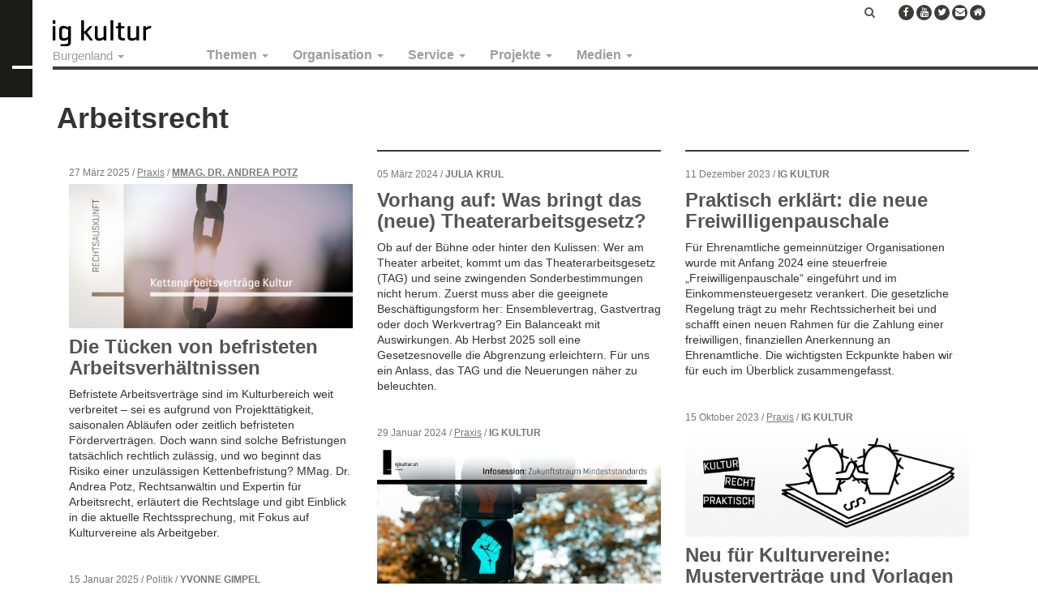

--- FILE ---
content_type: text/html; charset=UTF-8
request_url: https://burgenland.igkultur.at/tag/arbeitsrecht
body_size: 10921
content:
<!DOCTYPE html>
<html  lang="de" dir="ltr" prefix="og: https://ogp.me/ns#">
  <head>
    <meta charset="utf-8" />
<noscript><style>form.antibot * :not(.antibot-message) { display: none !important; }</style>
</noscript><meta name="robots" content="index, follow" />
<link rel="canonical" href="https://burgenland.igkultur.at/tag/arbeitsrecht" />
<meta property="og:site_name" content="IG Kultur Burgenland" />
<meta property="og:url" content="https://burgenland.igkultur.at/tag/arbeitsrecht" />
<meta property="og:title" content="Arbeitsrecht" />
<meta property="og:image:width" content="1200" />
<meta property="og:image:height" content="628" />
<meta property="og:street_address" content="Gumpendorfer Straße 63b" />
<meta property="og:locality" content="Wien" />
<meta property="og:postal_code" content="1060" />
<meta property="og:email" content="office@igkultur.at" />
<meta name="Generator" content="Drupal 10 (https://www.drupal.org)" />
<meta name="MobileOptimized" content="width" />
<meta name="HandheldFriendly" content="true" />
<meta name="viewport" content="width=device-width, initial-scale=1.0" />
<link rel="icon" href="/sites/default/files/favicon.ico" type="image/vnd.microsoft.icon" />

    <title>Arbeitsrecht | IG Kultur Burgenland</title>
    <link rel="stylesheet" media="all" href="/sites/default/files/css/css_OW4xUjIE8tA-V-G740vwQLSFtMEmpGsQHG-DFMnVDZA.css?delta=0&amp;language=de&amp;theme=burgenland&amp;include=eJxlj1EKwzAMQy-UNUcKTqO0oXVcHKdht1-3j1LYjxB6AqEoYs2UDp-VGEN0c_OGVEw00DyLpiLV327KKtVQk0tUw4r9gPokTKWGSqcryxb2EpW0oPl8dV800ITxRX23rhXjMdbezcA-UoOzGBjLRWr3toIxPRJ3FozmfzqxpL7DDcQsyiHeL_6SD0lVWTo" />
<link rel="stylesheet" media="all" href="https://cdnjs.cloudflare.com/ajax/libs/font-awesome/6.7.2/css/all.min.css" />
<link rel="stylesheet" media="all" href="https://cdnjs.cloudflare.com/ajax/libs/font-awesome/4.3.0/css/font-awesome.min.css" />
<link rel="stylesheet" media="all" href="/sites/default/files/css/css_GhULWtum1mirFjxQ8IRasUz98nlWkZPwJcwBX-1IYpA.css?delta=3&amp;language=de&amp;theme=burgenland&amp;include=eJxlj1EKwzAMQy-UNUcKTqO0oXVcHKdht1-3j1LYjxB6AqEoYs2UDp-VGEN0c_OGVEw00DyLpiLV327KKtVQk0tUw4r9gPokTKWGSqcryxb2EpW0oPl8dV800ITxRX23rhXjMdbezcA-UoOzGBjLRWr3toIxPRJ3FozmfzqxpL7DDcQsyiHeL_6SD0lVWTo" />
<link rel="stylesheet" media="all" href="https://cdn.jsdelivr.net/npm/bootstrap@3.4.1/dist/css/bootstrap.min.css" integrity="sha256-bZLfwXAP04zRMK2BjiO8iu9pf4FbLqX6zitd+tIvLhE=" crossorigin="anonymous" />
<link rel="stylesheet" media="all" href="https://cdn.jsdelivr.net/npm/@unicorn-fail/drupal-bootstrap-styles@0.0.2/dist/3.1.1/7.x-3.x/drupal-bootstrap.min.css" integrity="sha512-nrwoY8z0/iCnnY9J1g189dfuRMCdI5JBwgvzKvwXC4dZ+145UNBUs+VdeG/TUuYRqlQbMlL4l8U3yT7pVss9Rg==" crossorigin="anonymous" />
<link rel="stylesheet" media="all" href="https://cdn.jsdelivr.net/npm/@unicorn-fail/drupal-bootstrap-styles@0.0.2/dist/3.1.1/8.x-3.x/drupal-bootstrap.min.css" integrity="sha512-jM5OBHt8tKkl65deNLp2dhFMAwoqHBIbzSW0WiRRwJfHzGoxAFuCowGd9hYi1vU8ce5xpa5IGmZBJujm/7rVtw==" crossorigin="anonymous" />
<link rel="stylesheet" media="all" href="https://cdn.jsdelivr.net/npm/@unicorn-fail/drupal-bootstrap-styles@0.0.2/dist/3.2.0/7.x-3.x/drupal-bootstrap.min.css" integrity="sha512-U2uRfTiJxR2skZ8hIFUv5y6dOBd9s8xW+YtYScDkVzHEen0kU0G9mH8F2W27r6kWdHc0EKYGY3JTT3C4pEN+/g==" crossorigin="anonymous" />
<link rel="stylesheet" media="all" href="https://cdn.jsdelivr.net/npm/@unicorn-fail/drupal-bootstrap-styles@0.0.2/dist/3.2.0/8.x-3.x/drupal-bootstrap.min.css" integrity="sha512-JXQ3Lp7Oc2/VyHbK4DKvRSwk2MVBTb6tV5Zv/3d7UIJKlNEGT1yws9vwOVUkpsTY0o8zcbCLPpCBG2NrZMBJyQ==" crossorigin="anonymous" />
<link rel="stylesheet" media="all" href="https://cdn.jsdelivr.net/npm/@unicorn-fail/drupal-bootstrap-styles@0.0.2/dist/3.3.1/7.x-3.x/drupal-bootstrap.min.css" integrity="sha512-ZbcpXUXjMO/AFuX8V7yWatyCWP4A4HMfXirwInFWwcxibyAu7jHhwgEA1jO4Xt/UACKU29cG5MxhF/i8SpfiWA==" crossorigin="anonymous" />
<link rel="stylesheet" media="all" href="https://cdn.jsdelivr.net/npm/@unicorn-fail/drupal-bootstrap-styles@0.0.2/dist/3.3.1/8.x-3.x/drupal-bootstrap.min.css" integrity="sha512-kTMXGtKrWAdF2+qSCfCTa16wLEVDAAopNlklx4qPXPMamBQOFGHXz0HDwz1bGhstsi17f2SYVNaYVRHWYeg3RQ==" crossorigin="anonymous" />
<link rel="stylesheet" media="all" href="https://cdn.jsdelivr.net/npm/@unicorn-fail/drupal-bootstrap-styles@0.0.2/dist/3.4.0/8.x-3.x/drupal-bootstrap.min.css" integrity="sha512-tGFFYdzcicBwsd5EPO92iUIytu9UkQR3tLMbORL9sfi/WswiHkA1O3ri9yHW+5dXk18Rd+pluMeDBrPKSwNCvw==" crossorigin="anonymous" />
<link rel="stylesheet" media="all" href="/sites/default/files/css/css_NUgQY_4CBBXVVw1qCz9WMJgO31V3Z-HxVrRcGGdIkTw.css?delta=12&amp;language=de&amp;theme=burgenland&amp;include=eJxlj1EKwzAMQy-UNUcKTqO0oXVcHKdht1-3j1LYjxB6AqEoYs2UDp-VGEN0c_OGVEw00DyLpiLV327KKtVQk0tUw4r9gPokTKWGSqcryxb2EpW0oPl8dV800ITxRX23rhXjMdbezcA-UoOzGBjLRWr3toIxPRJ3FozmfzqxpL7DDcQsyiHeL_6SD0lVWTo" />

    
    <!-- Matomo -->
    <script>
      var _paq = window._paq = window._paq || [];
      /* tracker methods like "setCustomDimension" should be called before "trackPageView" */
      _paq.push(["setCookieDomain", "*.www.igkultur.at"]);
      _paq.push(['trackPageView']);
      _paq.push(['enableLinkTracking']);
      (function() {
        var u="https://webstats.servus.at/";
        _paq.push(['setTrackerUrl', u+'matomo.php']);
        _paq.push(['setSiteId', '20']);
        var d=document, g=d.createElement('script'), s=d.getElementsByTagName('script')[0];
        g.async=true; g.src=u+'matomo.js'; s.parentNode.insertBefore(g,s);
      })();
    </script>
    <!-- End Matomo Code -->
  </head>
  <body class="navbar-is-static-top has-glyphicons">
    <a href="#main-content" class="visually-hidden focusable skip-link">
      Direkt zum Inhalt
    </a>
    
                <header class="navbar navbar-default navbar-static-top" id="navbar" role="banner">

      <div class="logo-prefix"></div>

      <div class="navbar-container">

        <div class="navbar-header">
            <div class="region region-navigation">
          <a class="logo navbar-btn pull-left" href="/" title="Startseite" rel="home">
      <img src="/sites/default/files/igkultur_0_0.png" alt="Startseite" />
    </a>
      
  </div>

                                <button type="button" class="navbar-toggle" data-toggle="collapse" data-target=".navbar-collapse">
              <span class="sr-only">Navigation aktivieren/deaktivieren</span>
              <span class="icon-bar"></span>
              <span class="icon-bar"></span>
              <span class="icon-bar"></span>
            </button>
                  </div>

                          <div class="navbar-collapse collapse">
              <div class="region region-navigation-collapsible">
      <section class="menu-states block clearfix" id="block-igkulturnew-statesmenu">
                <ul class="menu nav navbar-nav">
    <li class="expanded dropdown">
      <a href="https://burgenland.igkultur.at/" class="dropdown-toggle" data-target="#" data-toggle="dropdown" title="Burgenland | IG Kultur" aria-expanded="false">Burgenland <span class="caret"></span></a>
      <ul class="menu dropdown-menu"><li><a href="https://igkultur.at/" title="Österreich | IG Kultur">Österreich</a></li><li class="selected"><a href="https://burgenland.igkultur.at/" title="Burgenland | IG Kultur">Burgenland</a></li><li class="selected"><a href="https://kaernten.igkultur.at/" title="Kärnten/Koroška | IG Kultur">Kärnten/Koroška</a></li><li class="selected"><a href="/bundesland/niederoesterreich" title="Niederösterreich | IG Kultur">Niederösterreich</a></li><li class="selected"><a href="/bundesland/oberoesterreich" title="Oberösterreich | IG Kultur">Oberösterreich</a></li><li class="selected"><a href="/bundesland/salzburg" title="Salzburg | IG Kultur">Salzburg</a></li><li class="selected"><a href="https://steiermark.igkultur.at/" title="Steiermark | IG Kultur">Steiermark</a></li><li class="selected"><a href="/bundesland/tirol" title="Tirol | IG Kultur">Tirol</a></li><li class="selected"><a href="https://vorarlberg.igkultur.at/" title="Vorarlberg | IG Kultur">Vorarlberg</a></li><li class="selected"><a href="/bundesland/wien" title="Wien | IG Kultur">Wien</a></li></ul>
    </li>
  </ul>

      </section>
  <section id="block-mainburgenland" class="block clearfix">
    
        

          <div  class="tb-megamenu tb-megamenu-main-burgenland" role="navigation" aria-label="Main Österreich">
      <button data-target=".nav-collapse" data-toggle="collapse" class="btn btn-navbar tb-megamenu-button" type="button">
      <i class="fa fa-reorder"></i>
    </button>
    <div class="nav-collapse  always-show">
    <ul  class="tb-megamenu-nav nav level-0 items-5" role="list" >
        <li  class="tb-megamenu-item level-1 mega dropdown" data-id="menu_link_content:309c187c-6cf6-4a0b-983b-e8a6ca0fd057" data-level="1" data-type="menu_item" data-class="" data-xicon="" data-caption="" data-alignsub="" data-group="0" data-hidewcol="0" data-hidesub="0" data-label="Themen" aria-level="1" >
      <a href="/thema"  class="dropdown-toggle" aria-expanded="false">
          Themen
          <span class="caret"></span>
          </a>
  <div  class="tb-megamenu-submenu dropdown-menu mega-dropdown-menu nav-child" data-class="" data-width="" role="list">
  <div class="mega-dropdown-inner">
          <div  class="tb-megamenu-row row-fluid">
      <div  class="tb-megamenu-column span12 mega-col-nav" data-class="" data-width="12" data-hidewcol="0" id="tb-megamenu-column-1">
  <div class="tb-megamenu-column-inner mega-inner clearfix">
               <ul  class="tb-megamenu-subnav mega-nav level-1 items-4" role="list">
        <li  class="tb-megamenu-item level-2 mega" data-id="menu_link_content:edb2e9b1-514b-4382-a416-732030cc042d" data-level="2" data-type="menu_item" data-class="" data-xicon="" data-caption="" data-alignsub="" data-group="0" data-hidewcol="0" data-hidesub="0" data-label="Politik" aria-level="2" >
      <a href="/thema/politik" >
          Politik
          </a>
  
</li>

        <li  class="tb-megamenu-item level-2 mega" data-id="menu_link_content:ff1890bc-1c2c-4356-b2cb-383cc07e1e35" data-level="2" data-type="menu_item" data-class="" data-xicon="" data-caption="" data-alignsub="" data-group="0" data-hidewcol="0" data-hidesub="0" data-label="Praxis" aria-level="2" >
      <a href="/thema/praxis" >
          Praxis
          </a>
  
</li>

        <li  class="tb-megamenu-item level-2 mega" data-id="menu_link_content:79152b48-81ef-4209-8024-a67f0626de14" data-level="2" data-type="menu_item" data-class="" data-xicon="" data-caption="" data-alignsub="" data-group="0" data-hidewcol="0" data-hidesub="0" data-label="International" aria-level="2" >
      <a href="/thema/international" >
          International
          </a>
  
</li>

        <li  class="tb-megamenu-item level-2 mega" data-id="menu_link_content:d2849b1d-ba91-4348-ad16-4810f40a6cc8" data-level="2" data-type="menu_item" data-class="" data-xicon="" data-caption="" data-alignsub="" data-group="0" data-hidewcol="0" data-hidesub="0" data-label="Theorie" aria-level="2" >
      <a href="/thema/theorie" >
          Theorie
          </a>
  
</li>

  </ul>

      </div>
</div>

  </div>

      </div>
</div>

</li>

        <li  class="tb-megamenu-item level-1 mega dropdown" data-id="menu_link_content:acd771c1-e448-4004-bf37-43f9405c76cc" data-level="1" data-type="menu_item" data-class="" data-xicon="" data-caption="" data-alignsub="" data-group="0" data-hidewcol="0" data-hidesub="0" data-label="Organisation" aria-level="1" >
      <a href="/organisation"  class="dropdown-toggle" aria-expanded="false">
          Organisation
          <span class="caret"></span>
          </a>
  <div  class="tb-megamenu-submenu dropdown-menu mega-dropdown-menu nav-child" data-class="" data-width="" role="list">
  <div class="mega-dropdown-inner">
          <div  class="tb-megamenu-row row-fluid">
      <div  class="tb-megamenu-column span12 mega-col-nav" data-class="" data-width="12" data-hidewcol="0" id="tb-megamenu-column-2">
  <div class="tb-megamenu-column-inner mega-inner clearfix">
               <ul  class="tb-megamenu-subnav mega-nav level-1 items-5" role="list">
        <li  class="tb-megamenu-item level-2 mega" data-id="menu_link_content:99ba77aa-12f4-4372-a70e-32dd93cab577" data-level="2" data-type="menu_item" data-class="" data-xicon="" data-caption="" data-alignsub="" data-group="0" data-hidewcol="0" data-hidesub="0" data-label="Verein" aria-level="2" >
      <a href="/organisation/verein-burgenland" >
          Verein
          </a>
  
</li>

        <li  class="tb-megamenu-item level-2 mega" data-id="menu_link_content:2c2270e2-cbef-47c0-be98-a2471ef7ce40" data-level="2" data-type="menu_item" data-class="" data-xicon="" data-caption="" data-alignsub="" data-group="0" data-hidewcol="0" data-hidesub="0" data-label="Vernetzung" aria-level="2" >
      <a href="/organisation/vernetzung" >
          Vernetzung
          </a>
  
</li>

        <li  class="tb-megamenu-item level-2 mega" data-id="menu_link_content:0147946f-9816-4b54-926d-16864b74be25" data-level="2" data-type="menu_item" data-class="" data-xicon="" data-caption="" data-alignsub="" data-group="0" data-hidewcol="0" data-hidesub="0" data-label="Mitglieder" aria-level="2" >
      <a href="/organisation/mitglieder" >
          Mitglieder
          </a>
  
</li>

        <li  class="tb-megamenu-item level-2 mega" data-id="menu_link_content:3b3e7e6e-195f-4ad0-a384-f817c7b44da3" data-level="2" data-type="menu_item" data-class="" data-xicon="" data-caption="" data-alignsub="" data-group="0" data-hidewcol="0" data-hidesub="0" data-label="Presse" aria-level="2" >
      <a href="/organisation/presse" >
          Presse
          </a>
  
</li>

        <li  class="tb-megamenu-item level-2 mega" data-id="menu_link_content:fbd73c0f-6622-49f0-9b6f-aad3a9bc57c7" data-level="2" data-type="menu_item" data-class="" data-xicon="" data-caption="" data-alignsub="" data-group="0" data-hidewcol="0" data-hidesub="0" data-label="Kontakt" aria-level="2" >
      <a href="/organisation/kontakt-burgenland" >
          Kontakt
          </a>
  
</li>

  </ul>

      </div>
</div>

  </div>

      </div>
</div>

</li>

        <li  class="tb-megamenu-item level-1 mega dropdown" data-id="menu_link_content:5d37876c-c46c-4ea2-adaa-a5f7b9c6a30a" data-level="1" data-type="menu_item" data-class="" data-xicon="" data-caption="" data-alignsub="" data-group="0" data-hidewcol="0" data-hidesub="0" data-label="Service" aria-level="1" >
      <a href="/service"  class="dropdown-toggle" aria-expanded="false">
          Service
          <span class="caret"></span>
          </a>
  <div  class="tb-megamenu-submenu dropdown-menu mega-dropdown-menu nav-child" data-class="" data-width="" role="list">
  <div class="mega-dropdown-inner">
          <div  class="tb-megamenu-row row-fluid">
      <div  class="tb-megamenu-column span12 mega-col-nav" data-class="" data-width="12" data-hidewcol="0" id="tb-megamenu-column-3">
  <div class="tb-megamenu-column-inner mega-inner clearfix">
               <ul  class="tb-megamenu-subnav mega-nav level-1 items-24" role="list">
        <li  class="tb-megamenu-item level-2 mega" data-id="menu_link_content:4bc2a654-4805-4296-85ae-0bb5597280f9" data-level="2" data-type="menu_item" data-class="" data-xicon="" data-caption="" data-alignsub="" data-group="0" data-hidewcol="0" data-hidesub="0" data-label="Login für Mitglieder" aria-level="2" >
      <a href="/user/login" >
          Login für Mitglieder
          </a>
  
</li>

        <li  class="tb-megamenu-item level-2 mega" data-id="menu_link_content:a9d8b367-0ee8-4420-952a-2728f410f405" data-level="2" data-type="menu_item" data-class="" data-xicon="" data-caption="" data-alignsub="" data-group="0" data-hidewcol="0" data-hidesub="0" data-label="Mitglied werden!" aria-level="2" >
      <a href="/mitglied-werden" >
          Mitglied werden!
          </a>
  
</li>

        <li  class="tb-megamenu-item level-2 mega" data-id="menu_link_content:2bfbaff8-d233-4132-a554-9f809bb0a772" data-level="2" data-type="menu_item" data-class="" data-xicon="" data-caption="" data-alignsub="" data-group="0" data-hidewcol="0" data-hidesub="0" data-label="Mitgliedschaft" aria-level="2" >
      <a href="/service/mitgliedschaft" >
          Mitgliedschaft
          </a>
  
</li>

        <li  class="tb-megamenu-item level-2 mega" data-id="menu_link_content:49e6da29-370a-4025-a675-e40330c226a9" data-level="2" data-type="menu_item" data-class="" data-xicon="" data-caption="" data-alignsub="" data-group="0" data-hidewcol="0" data-hidesub="0" data-label="Serviceleistungen" aria-level="2" >
      <a href="/serviceleistungen" >
          Serviceleistungen
          </a>
  
</li>

        <li  class="tb-megamenu-item level-2 mega" data-id="menu_link_content:147459ab-9aa5-49d3-8ed0-3067a6f152de" data-level="2" data-type="menu_item" data-class="" data-xicon="" data-caption="" data-alignsub="" data-group="0" data-hidewcol="0" data-hidesub="0" data-label="AKM und Urheberrecht" aria-level="2" >
      <a href="/service/akm-und-urheberrecht" >
          AKM und Urheber*innenrecht
          </a>
  
</li>

        <li  class="tb-megamenu-item level-2 mega" data-id="menu_link_content:2c39dfa8-e084-47d8-aaae-85d88af796fa" data-level="2" data-type="menu_item" data-class="" data-xicon="" data-caption="" data-alignsub="" data-group="0" data-hidewcol="0" data-hidesub="0" data-label="Arbeit" aria-level="2" >
      <a href="/service/arbeit" >
          Arbeit
          </a>
  
</li>

        <li  class="tb-megamenu-item level-2 mega" data-id="menu_link_content:0713be2f-8318-4816-ac99-e17976df5a01" data-level="2" data-type="menu_item" data-class="" data-xicon="" data-caption="" data-alignsub="" data-group="0" data-hidewcol="0" data-hidesub="0" data-label="" aria-level="2" >
      <a href="https://burgenland.igkultur.at/service/arbeiten-im-kulturverein/basiswissen-anstellungen-werkvertrag-ehrenamt" >
          Anstellungen, Werkvertrag, Ehrenamt
          </a>
  
</li>

        <li  class="tb-megamenu-item level-2 mega" data-id="menu_link_content:c7f9f143-81cc-421b-b36d-345a1f7d8d9b" data-level="2" data-type="menu_item" data-class="" data-xicon="" data-caption="" data-alignsub="" data-group="0" data-hidewcol="0" data-hidesub="0" data-label="" aria-level="2" >
      <a href="https://burgenland.igkultur.at/service/arbeiten-im-kulturverein/mustervertraege-und-vorlagen" >
          Musterverträge &amp; Vorlagen
          </a>
  
</li>

        <li  class="tb-megamenu-item level-2 mega" data-id="menu_link_content:0b507937-657a-4990-8b2d-810221f632bd" data-level="2" data-type="menu_item" data-class="" data-xicon="" data-caption="" data-alignsub="" data-group="0" data-hidewcol="0" data-hidesub="0" data-label="Coronakrise" aria-level="2" >
      <a href="/covid-19" >
          Coronakrise
          </a>
  
</li>

        <li  class="tb-megamenu-item level-2 mega" data-id="menu_link_content:6b43f766-7675-4f83-9a8b-89d8ede4a328" data-level="2" data-type="menu_item" data-class="" data-xicon="" data-caption="" data-alignsub="" data-group="0" data-hidewcol="0" data-hidesub="0" data-label="" aria-level="2" >
      <a href="https://burgenland.igkultur.at/service/verein/gehaltsschema-und-honorarrichtlinien-fuer-kulturarbeit" >
          Gehaltsschema
          </a>
  
</li>

        <li  class="tb-megamenu-item level-2 mega" data-id="menu_link_content:6a4809b7-842a-4aaf-816f-0d2540b34f64" data-level="2" data-type="menu_item" data-class="" data-xicon="" data-caption="" data-alignsub="" data-group="0" data-hidewcol="0" data-hidesub="0" data-label="" aria-level="2" >
      <a href="https://burgenland.igkultur.at/honorarempfehlungen-fuer-selbstaendige-kulturarbeit" >
          Honorarempfehlungen
          </a>
  
</li>

        <li  class="tb-megamenu-item level-2 mega" data-id="menu_link_content:dc7ed070-4ad2-406e-a117-cf083d06623c" data-level="2" data-type="menu_item" data-class="" data-xicon="" data-caption="" data-alignsub="" data-group="0" data-hidewcol="0" data-hidesub="0" data-label="Datenschutzgrundverordnung" aria-level="2" >
      <a href="/service/datenschutzgrundverordnung" >
          Datenschutz
          </a>
  
</li>

        <li  class="tb-megamenu-item level-2 mega" data-id="menu_link_content:399ae287-2b8c-4fae-87d8-465851c4389a" data-level="2" data-type="menu_item" data-class="" data-xicon="" data-caption="" data-alignsub="" data-group="0" data-hidewcol="0" data-hidesub="0" data-label="Kulturförderungen" aria-level="2" >
      <a href="/service/kulturfoerderungen" >
          Kulturförderungen
          </a>
  
</li>

        <li  class="tb-megamenu-item level-2 mega" data-id="menu_link_content:a919f9fd-bc7a-4dc8-9dbb-db48d4449e1a" data-level="2" data-type="menu_item" data-class="" data-xicon="" data-caption="" data-alignsub="" data-group="0" data-hidewcol="0" data-hidesub="0" data-label="" aria-level="2" >
      <a href="https://burgenland.igkultur.at/crowdfunding-fuer-kunst-und-kultur" >
          Crowdfunding
          </a>
  
</li>

        <li  class="tb-megamenu-item level-2 mega" data-id="menu_link_content:4557e2e4-ffea-442b-a34a-842726841e83" data-level="2" data-type="menu_item" data-class="" data-xicon="" data-caption="" data-alignsub="" data-group="0" data-hidewcol="0" data-hidesub="0" data-label="" aria-level="2" >
      <a href="https://igkultur.at/service/nachhaltigkeit-kunst-kultur" >
          Nachhaltigkeit
          </a>
  
</li>

        <li  class="tb-megamenu-item level-2 mega" data-id="menu_link_content:07332827-472e-4f26-9325-58b0e8bbad70" data-level="2" data-type="menu_item" data-class="" data-xicon="" data-caption="" data-alignsub="" data-group="0" data-hidewcol="0" data-hidesub="0" data-label="Mobilität" aria-level="2" >
      <a href="/service/mobilitaet" >
          Mobilität
          </a>
  
</li>

        <li  class="tb-megamenu-item level-2 mega" data-id="menu_link_content:02a7f359-38d7-47e7-82dd-d19acfc473fd" data-level="2" data-type="menu_item" data-class="" data-xicon="" data-caption="" data-alignsub="" data-group="0" data-hidewcol="0" data-hidesub="0" data-label="Steuern und Abgaben" aria-level="2" >
      <a href="/service/steuern-und-abgaben" >
          Steuern und Abgaben
          </a>
  
</li>

        <li  class="tb-megamenu-item level-2 mega" data-id="menu_link_content:28ae3aa9-ffb6-4cc7-b202-a72b0f8c9ce1" data-level="2" data-type="menu_item" data-class="" data-xicon="" data-caption="" data-alignsub="" data-group="0" data-hidewcol="0" data-hidesub="0" data-label="Verein" aria-level="2" >
      <a href="/service/verein" >
          Vereinsrecht
          </a>
  
</li>

        <li  class="tb-megamenu-item level-2 mega" data-id="menu_link_content:83b27f2c-e440-47bf-b70f-12d15389db61" data-level="2" data-type="menu_item" data-class="" data-xicon="" data-caption="" data-alignsub="" data-group="0" data-hidewcol="0" data-hidesub="0" data-label="Workshops / Webinare" aria-level="2" >
      <a href="/service/workshops-webinare" >
          Workshops / Webinare
          </a>
  
</li>

        <li  class="tb-megamenu-item level-2 mega" data-id="menu_link_content:bcb6d0d0-a974-4b2b-9531-88e0f4a083d0" data-level="2" data-type="menu_item" data-class="" data-xicon="" data-caption="" data-alignsub="" data-group="0" data-hidewcol="0" data-hidesub="0" data-label="Blackboard" aria-level="2" >
      <a href="/service/blackboard" >
          Blackboard
          </a>
  
</li>

        <li  class="tb-megamenu-item level-2 mega" data-id="menu_link_content:a8e2aa2e-79f8-49f5-972d-1c5c3136312b" data-level="2" data-type="menu_item" data-class="" data-xicon="" data-caption="" data-alignsub="" data-group="0" data-hidewcol="0" data-hidesub="0" data-label="" aria-level="2" >
      <a href="https://burgenland.igkultur.at/service/stellenanzeigen-jobs-kultur" >
          Stellenanzeigen
          </a>
  
</li>

  </ul>

      </div>
</div>

  </div>

      </div>
</div>

</li>

        <li  class="tb-megamenu-item level-1 mega dropdown" data-id="menu_link_content:b3dc9d59-c1b9-4e4e-a632-0565b88c8f78" data-level="1" data-type="menu_item" data-class="" data-xicon="" data-caption="" data-alignsub="" data-group="0" data-hidewcol="0" data-hidesub="0" data-label="Projekte" aria-level="1" >
      <a href="/projekt"  class="dropdown-toggle" aria-expanded="false">
          Projekte
          <span class="caret"></span>
          </a>
  <div  class="tb-megamenu-submenu dropdown-menu mega-dropdown-menu nav-child" data-class="" data-width="" role="list">
  <div class="mega-dropdown-inner">
          <div  class="tb-megamenu-row row-fluid">
      <div  data-showblocktitle="1" class="tb-megamenu-column span12 mega-col-nav" data-class="" data-width="12" data-hidewcol="" id="tb-megamenu-column-4">
  <div class="tb-megamenu-column-inner mega-inner clearfix">
                 <div  class="tb-block tb-megamenu-block" data-type="block" data-block="burgenland_views_block__igk_projects_block_1">
    <div class="block-inner">
        <section id="block-views-blockigk-projects-block-1" class="block clearfix">
    
        

          <div class="views-element-container form-group">    <div class="view view-igk-projects view-id-igk_projects view-display-id-block_1 js-view-dom-id-52659234b8a775208d38871e3fda64365be0d880fe49bfa208c29810f6714422">
    
        
            
          <div class="view-content">
        <div class="item-list">
      <h3>Abgeschlossene Projekte</h3>
  
  <ul class="item-list-drowdown">

          <li><a href="/projekt/art-democracy" hreflang="de">Art of Democracy</a></li>
    
  </ul>

</div>

      </div>
    
                      </div>
</div>

      </section>

    </div>
  </div>

      </div>
</div>

  </div>

      </div>
</div>

</li>

        <li  class="tb-megamenu-item level-1 mega dropdown" data-id="menu_link_content:5f027d3f-6f5d-4a30-abae-86fdf06d3bd9" data-level="1" data-type="menu_item" data-class="" data-xicon="" data-caption="" data-alignsub="" data-group="0" data-hidewcol="0" data-hidesub="0" data-label="Medien" aria-level="1" >
      <a href="/medien"  class="dropdown-toggle" aria-expanded="false">
          Medien
          <span class="caret"></span>
          </a>
  <div  class="tb-megamenu-submenu dropdown-menu mega-dropdown-menu nav-child" data-class="" data-width="" role="list">
  <div class="mega-dropdown-inner">
          <div  class="tb-megamenu-row row-fluid">
      <div  class="tb-megamenu-column span12 mega-col-nav" data-class="" data-width="12" data-hidewcol="0" id="tb-megamenu-column-5">
  <div class="tb-megamenu-column-inner mega-inner clearfix">
               <ul  class="tb-megamenu-subnav mega-nav level-1 items-7" role="list">
        <li  class="tb-megamenu-item level-2 mega" data-id="menu_link_content:dcc75bfa-9754-44c5-8826-08bd08cbe707" data-level="2" data-type="menu_item" data-class="" data-xicon="" data-caption="" data-alignsub="" data-group="0" data-hidewcol="0" data-hidesub="0" data-label="Newsletter abonnieren" aria-level="2" >
      <a href="https://www.igkultur.at/newsletter-abonnieren" >
          Newsletter abonnieren
          </a>
  
</li>

        <li  class="tb-megamenu-item level-2 mega" data-id="menu_link_content:18c0c746-5dd2-4f92-bda7-f87fd56b2a26" data-level="2" data-type="menu_item" data-class="" data-xicon="" data-caption="" data-alignsub="" data-group="0" data-hidewcol="0" data-hidesub="0" data-label="Zentralorgan für Politik und Propaganda" aria-level="2" >
      <a href="/ig-kultur-magazin" >
          Zentralorgan für Politik und Propaganda
          </a>
  
</li>

        <li  class="tb-megamenu-item level-2 mega" data-id="menu_link_content:ce4b99d9-d863-40fe-a8e3-3a7a08c40083" data-level="2" data-type="menu_item" data-class="" data-xicon="" data-caption="" data-alignsub="" data-group="0" data-hidewcol="0" data-hidesub="0" data-label="Kulturrisse" aria-level="2" >
      <a href="/kulturrisse" >
          Kulturrisse
          </a>
  
</li>

        <li  class="tb-megamenu-item level-2 mega" data-id="menu_link_content:2782ff33-66aa-475a-b7cf-6d381eb65288" data-level="2" data-type="menu_item" data-class="" data-xicon="" data-caption="" data-alignsub="" data-group="0" data-hidewcol="0" data-hidesub="0" data-label="Radio/Podcast" aria-level="2" >
      <a href="/medien/radio" >
          Radio/Podcast
          </a>
  
</li>

        <li  class="tb-megamenu-item level-2 mega" data-id="menu_link_content:c4236f47-c01d-4407-b966-ee6fbd6e825e" data-level="2" data-type="menu_item" data-class="" data-xicon="" data-caption="" data-alignsub="" data-group="0" data-hidewcol="0" data-hidesub="0" data-label="Alternativer Kulturbericht" aria-level="2" >
      <a href="/alternativer-kulturbericht-0" >
          Alternativer Kulturbericht
          </a>
  
</li>

        <li  class="tb-megamenu-item level-2 mega" data-id="menu_link_content:bb2d821e-a135-472d-b311-e7b57d74dc49" data-level="2" data-type="menu_item" data-class="" data-xicon="" data-caption="" data-alignsub="" data-group="0" data-hidewcol="0" data-hidesub="0" data-label="Klimawechsel" aria-level="2" >
      <a href="/klimawechsel" >
          Klimawechsel
          </a>
  
</li>

        <li  class="tb-megamenu-item level-2 mega" data-id="menu_link_content:dd5ed51f-eb40-4324-94f0-b09ae5a30627" data-level="2" data-type="menu_item" data-class="" data-xicon="" data-caption="" data-alignsub="" data-group="0" data-hidewcol="0" data-hidesub="0" data-label="Weitere Publikationen" aria-level="2" >
      <a href="/medien/weitere-publikationen" >
          Weitere Publikationen
          </a>
  
</li>

  </ul>

      </div>
</div>

  </div>

      </div>
</div>

</li>

  </ul>

      </div>
  </div>

      </section>

  </div>

          </div>
        
                            <div class="region region-navigation-extra">
      <section id="block-igksearchicon-3" class="block clearfix">
    
        

          
            <div class="field field--name-body field--type-text-with-summary field--label-hidden field--item"><a href="/search"><i class="fa fa-search"></i></a></div>
      
      </section>
  <section id="block-igksocialiconsburgenland-2" class="block clearfix">
    
        

          
            <div class="field field--name-body field--type-text-with-summary field--label-hidden field--item"><div class="social-media">
  <a href="https://www.facebook.com/IG-Kultur-Burgenland-138472133366979/" class="social-media-link facebook" target="_blank"><i class="fa fa-facebook"></i></a>
  <a href="https://www.youtube.com/user/igkulturoesterreich" class="social-media-link youtube" target="_blank"><i class="fa fa-youtube"></i></a>
  <a href="http://twitter.com/IGKultur" class="social-media-link twitter" target="_blank"><i class="fa fa-twitter"></i></a>
  <a href="mailto:burgenland@igkultur.at" class="social-media-link email"><i class="fa fa-envelope"></i></a>
  <a href="/organisation/kontakt-burgenland" class="social-media-link home"><i class="fa fa-home"></i></a>
</div>
</div>
      
      </section>

  </div>

        
      </div>

    </header>
  

  <div class="container">
    
  </div>

  <div role="main" class="main-container container js-quickedit-main-content">
    <div class="row">

                              <div class="col-sm-12" role="heading">
              <div class="region region-header">
    <div data-drupal-messages-fallback class="hidden"></div>
    <h1 class="page-header">Arbeitsrecht</h1>


  </div>

          </div>
              
            
                  <section class="col-sm-12">

                
                
                
                          <a id="main-content"></a>
                        <div class="region region-content">
      <div class="views-element-container form-group">    <div class="view view-taxonomy-term view-id-taxonomy_term view-display-id-page_1 js-view-dom-id-ad7ad641d90304ea0b18f0911334bd15c3f69c4d207bab79f0d2db33dc80178c">
    
        
          <div class="view-header">
        <div class="view-mode-full ds-1col clearfix">

  

  

</div>


      </div>
            
          <div class="view-content">
          <div class="views-view-grid vertical cols-3 clearfix">
            <div class="col-sm-4" style="width: 33.333333333333%;">
                  <div class="views-row row-1">
            <div class="node-article view-mode-teaser ds-1col clearfix">

  

  <div class="field field-name-dan-helper-node-submitted-by"><span class='date'>27 März 2025</span> / <span class='topic'><a href='/thema/praxis' alt='Praxis'>Praxis</a></span> / <span class='username'><a href="https://cms.law/de/aut/" target="_blank">MMag. Dr. Andrea Potz</a></span></div>

            <div class="field field--name-user field--type-ds field--label-hidden field--item">

</div>
      
    <a href="/praxis/die-tuecken-von-befristeten-arbeitsverhaeltnissen" hreflang="de"><img loading="lazy" src="/sites/default/files/styles/large/public/news/images/2025-03-26/Rechtsauskunft%20Kettenarbeitsvertra%CC%88ge%20Kultur.png?itok=tuLys_fJ" width="480" height="244" alt="Rechtsauskunft Kettenarbeitsverträge Kultur" class="img-responsive" />

</a>

<div class="field field-name-node-title"><h3 class="title">
  <a href="/praxis/die-tuecken-von-befristeten-arbeitsverhaeltnissen" hreflang="de">Die Tücken von befristeten Arbeitsverhältnissen </a>
</h3>
</div>
    
                  Befristete Arbeitsverträge sind im Kulturbereich weit verbreitet – sei es aufgrund von Projekttätigkeit, saisonalen Abläufen oder zeitlich befristeten Förderverträgen. Doch wann sind solche Befristungen tatsächlich rechtlich zulässig, und wo beginnt das Risiko einer unzulässigen Kettenbefristung? MMag. Dr. Andrea Potz, Rechtsanwältin und Expertin für Arbeitsrecht, erläutert die Rechtslage und gibt Einblick in die aktuelle Rechtssprechung, mit Fokus auf Kulturvereine als Arbeitgeber.
      
  



</div>


          </div>
                  <div class="views-row row-2">
            <div class="node-article view-mode-teaser ds-1col clearfix">

  

  <div class="field field-name-dan-helper-node-submitted-by"><span class='date'>15 Januar 2025</span> / <span class='topic'><a href='/thema/politik' alt='Politik'>Politik</a></span> / <span class='username'><span>Yvonne Gimpel</span></span></div>

            <div class="field field--name-user field--type-ds field--label-hidden field--item">

</div>
      
    <a href="/politik/ein-kollektivvertrag-fuer-die-kulturarbeit" hreflang="de"><img loading="lazy" src="/sites/default/files/styles/large/public/news/images/2024-12-16/An%20einem%20Strang%20ziehen%20Kollektivvertrag.jpeg?itok=TGb120mF" width="480" height="318" alt="Hände, die gemeinsam an einem Strang ziehen zur Illustration des Themas Kultur, Kollektivvertrag, kollektive Bemühungen um Mindeststandards" class="img-responsive" />

</a>

<div class="field field-name-node-title"><h3 class="title">
  <a href="/politik/ein-kollektivvertrag-fuer-die-kulturarbeit" hreflang="de">Ein Kollektivvertrag für die Kulturarbeit?</a>
</h3>
</div>
    
                  Gute Bezahlung, gute Arbeitsbedingungen – und das verbindlich für alle in der freien Kulturarbeit? Die Antwort scheint einfach: Ein Kultur-Kollektivvertrag! Über mögliche Wege zu einem Kultur-Kollektivvertrag und dessen Auswirkungen auf die Finanzierungspraxis.
      
  



</div>


          </div>
                  <div class="views-row row-3">
            <div class="node-article view-mode-teaser ds-1col clearfix">

  

  <div class="field field-name-dan-helper-node-submitted-by"><span class='date'>15 November 2024</span> / <span class='topic'><a href='/thema/praxis' alt='Praxis'>Praxis</a></span> / <span class='username'>IG KULTUR</span></div>

            <div class="field field--name-user field--type-ds field--label-hidden field--item">

</div>
      
    <a href="/praxis/home-office-telearbeit-Vereinsarbeit-Kulturverein" hreflang="de"><img loading="lazy" src="/sites/default/files/styles/large/public/news/images/2024-11-07/work-from-home-6636480_640.png?itok=jeedgyfA" width="480" height="320" alt="Telearbeit" class="img-responsive" />

</a>

<div class="field field-name-node-title"><h3 class="title">
  <a href="/praxis/home-office-telearbeit-Vereinsarbeit-Kulturverein" hreflang="de">Home Office wird mit 1.1.2025 zur Telearbeit </a>
</h3>
</div>
    
                  Ab dem 1. Januar 2025 tritt in Österreich ein neues Telearbeitsgesetz in Kraft, das die bestehenden Homeoffice-Regelungen erweitert. Es ermöglicht Arbeitnehmer*innen, ihre Arbeitsleistungen nicht nur von zu Hause, sondern auch von anderen Orten wie Parks, Cafés oder Co-Working-Spaces zu erbringen – so eine entsprechende Vereinbarung geschlossen wurde. Was zu tun ist, wenn ihr diese Möglichkeit nutzen wollt, kurz zusammengefasst.
      
  



</div>


          </div>
              </div>
          <div class="col-sm-4" style="width: 33.333333333333%;">
                  <div class="views-row row-1">
            <div class="node-post view-mode-teaser ds-2col clearfix">

  

  <div class="group-left">
    <div class="field field-name-dan-helper-node-submitted-by"><span class='date'>05 März 2024</span> / <span class='username'><span>Julia Krul</span></span></div>

  <h3 class="title">
  <a href="/vorhang-auf-was-bringt-das-neue-theaterarbeitsgesetz" hreflang="de">Vorhang auf: Was bringt das (neue) Theaterarbeitsgesetz?</a>
</h3>


  </div>

  <div class="group-right">
    <div class="field field-name-body">  Ob auf der Bühne oder hinter den Kulissen: Wer am Theater arbeitet, kommt um das Theaterarbeitsgesetz (TAG) und seine zwingenden Sonderbestimmungen nicht herum. Zuerst muss aber die geeignete Beschäftigungsform her: Ensemblevertrag, Gastvertrag oder doch Werkvertrag? Ein Balanceakt mit Auswirkungen. Ab Herbst 2025 soll eine Gesetzesnovelle die Abgrenzung erleichtern. Für uns ein Anlass, das TAG und die Neuerungen näher zu beleuchten.

</div>
    
  </div>

</div>


          </div>
                  <div class="views-row row-2">
            <div class="node-article view-mode-teaser ds-1col clearfix">

  

  <div class="field field-name-dan-helper-node-submitted-by"><span class='date'>29 Januar 2024</span> / <span class='topic'><a href='/thema/praxis' alt='Praxis'>Praxis</a></span> / <span class='username'>IG Kultur</span></div>

            <div class="field field--name-user field--type-ds field--label-hidden field--item">

</div>
      
    <a href="/praxis/zukunftstraum-mindeststandards-austausch-und-infosession-zur-sozialpartnerempfehlung-fuer" hreflang="de"><img loading="lazy" src="/sites/default/files/styles/large/public/news/images/2024-01-24/webinar-header-Zukunftstraum_0.jpg?itok=Wo4jYghf" width="480" height="264" alt="grüne Ampel in Form einer Faust" class="img-responsive" />

</a>

<div class="field field-name-node-title"><h3 class="title">
  <a href="/praxis/zukunftstraum-mindeststandards-austausch-und-infosession-zur-sozialpartnerempfehlung-fuer" hreflang="de">Zukunftstraum Mindeststandards: Austausch- und InfoSession zur Sozialpartnerempfehlung für Kulturvereine</a>
</h3>
</div>
    
                  Mit der Sozialpartnerempfehlung legen Gewerkschaft GPA und IG Kultur erstmals gemeinsame Empfehlungen zur Entlohnung von Kulturarbeit und Ausgestaltung der Arbeitsbedingungen vor. Angesichts der herrschenden Rahmenbedingungen in der Förderpraxis scheint deren Umsetzung vielen utopisch. Am 22. Februar laden wir gemeinsam mit der GPA zu InfoSession und Austausch, wie wir diesem Ziel einen Schritt näher und von der Utopie zur umsetzbaren Praxis kommen können – ohne Kahlschlag im kulturellen Angebot.
      
  



</div>


          </div>
                  <div class="views-row row-3">
            <div class="node-article view-mode-teaser ds-1col clearfix">

  

  <div class="field field-name-dan-helper-node-submitted-by"><span class='date'>11 Januar 2024</span> / <span class='topic'><a href='/thema/praxis' alt='Praxis'>Praxis</a></span> / <span class='username'>IG Kultur</span></div>

            <div class="field field--name-user field--type-ds field--label-hidden field--item">

</div>
      
    <a href="/praxis/praktisch-erklaert-das-neue-freiwilligenpauschale" hreflang="de"><img loading="lazy" src="/sites/default/files/styles/large/public/news/images/2024-01-11/tim-marshall-cAtzHUz7Z8g-unsplash-edit4-2.jpg?itok=_jFkJdDt" width="480" height="270" alt="heart on hands" class="img-responsive" />

</a>

<div class="field field-name-node-title"><h3 class="title">
  <a href="/praxis/praktisch-erklaert-das-neue-freiwilligenpauschale" hreflang="de">Praktisch erklärt: das neue Freiwilligenpauschale</a>
</h3>
</div>
    
                  Für Ehrenamtliche gemeinnütziger Organisationen wurde mit Anfang 2024 ein steuerfreie „Freiwilligenpauschale“ eingeführt und im Einkommensteuergesetz verankert. Die gesetzliche Regelung trägt zu mehr Rechtssicherheit bei und schafft einen neuen Rahmen für die Zahlung einer freiwilligen, finanziellen Anerkennung an Ehrenamtliche. Die wichtigsten Eckpunkte haben wir für euch im Überblick zusammengefasst.
      
  



</div>


          </div>
              </div>
          <div class="col-sm-4" style="width: 33.333333333333%;">
                  <div class="views-row row-1">
            <div class="node-post view-mode-teaser ds-2col clearfix">

  

  <div class="group-left">
    <div class="field field-name-dan-helper-node-submitted-by"><span class='date'>11 Dezember 2023</span> / <span class='username'>IG Kultur</span></div>

  <h3 class="title">
  <a href="/praktisch-erklaert-die-neue-freiwilligenpauschale" hreflang="de">Praktisch erklärt: die neue Freiwilligenpauschale</a>
</h3>


  </div>

  <div class="group-right">
    <div class="field field-name-body">  Für Ehrenamtliche gemeinnütziger Organisationen wurde mit Anfang 2024 eine steuerfreie „Freiwilligenpauschale“ eingeführt und im Einkommensteuergesetz verankert. Die gesetzliche Regelung trägt zu mehr Rechtssicherheit bei und schafft einen neuen Rahmen für die Zahlung einer freiwilligen, finanziellen Anerkennung an Ehrenamtliche. Die wichtigsten Eckpunkte haben wir für euch im Überblick zusammengefasst.

</div>
    
  </div>

</div>


          </div>
                  <div class="views-row row-2">
            <div class="node-article view-mode-teaser ds-1col clearfix">

  

  <div class="field field-name-dan-helper-node-submitted-by"><span class='date'>15 Oktober 2023</span> / <span class='topic'><a href='/thema/praxis' alt='Praxis'>Praxis</a></span> / <span class='username'>IG Kultur</span></div>

            <div class="field field--name-user field--type-ds field--label-hidden field--item">

</div>
      
    <a href="/praxis/neu-fuer-kulturvereine-mustervertraege-und-vorlagen" hreflang="de"><img loading="lazy" src="/sites/default/files/styles/large/public/news/images/2023-10-10/header-mustervertraege-kultur-recht-praktisch-5-2.png?itok=ikIV6G8d" width="480" height="183" alt="" class="img-responsive" />

</a>

<div class="field field-name-node-title"><h3 class="title">
  <a href="/praxis/neu-fuer-kulturvereine-mustervertraege-und-vorlagen" hreflang="de">Neu für Kulturvereine: Musterverträge und Vorlagen </a>
</h3>
</div>
    
                  Unsere neue Sammlung von Musterverträgen und Vorlagen soll Kulturinitiativen in ihrem Arbeitsalltag unterstützen und zu mehr Rechtssicherheit beitragen. Die Vorlagen sind praktische Werkzeuge, sie dienen aber auch der ersten Orientierung, um das Bewusstsein für verschiedene Vertragsgestaltungsmöglichkeiten zu schärfen. Begleitend dazu bieten wir Mitgliedern Weiterbildung und individuelle Beratung bei Fragen zu Beschäftigungsformen und Vertragsgestaltung an.
      
  



</div>


          </div>
                  <div class="views-row row-3">
            <div class="node-post view-mode-teaser ds-2col clearfix">

  

  <div class="group-left">
    <div class="field field-name-dan-helper-node-submitted-by"><span class='date'>14 Oktober 2023</span> / <span class='username'>Julia Krul</span></div>

  <h3 class="title">
  <a href="/service/arbeiten-im-kulturverein/basiswissen-anstellungen-werkvertrag-ehrenamt" hreflang="de">Basiswissen für Kulturvereine als Arbeit- und Auftraggeber</a>
</h3>


  </div>

  <div class="group-right">
    <div class="field field-name-body">  Anstellung, Werkvertrag oder doch Ehrenamtlich? Um Projekte im Kulturverein zu realisieren, braucht es Menschen, die zusammenarbeiten. Je nachdem, wie diese Zusammenarbeit konkret aussieht sind rechtlich ganz bestimmte Beschäftigungsformen vorgesehen. Hier findet ihr das notwendige Basiswissen für Kulturvereine als Arbeit- und Auftraggeber.

</div>
    
  </div>

</div>


          </div>
              </div>
      </div>

      </div>
    
          
                      </div>
</div>


  </div>

                        </section>

                </div>
  </div>

      <footer class="footer-navigation" role="contentinfo">
      <div class="container">
          <div class="region region-footer-navigation">
    <nav role="navigation" aria-labelledby="block-footerburgenland-menu" id="block-footerburgenland" class="footer-menu">
            
  <h2 class="visually-hidden" id="block-footerburgenland-menu">Footer Burgenland</h2>
  

        
              <ul class="menu menu-footer menu--footer-burgenland nav">
                      <li>
        <a href="/organisation/kontakt-burgenland" data-drupal-link-system-path="node/1210">Kontakt</a>
                  </li>
                  <li>
        <a href="http://igkultur.at/mitglied-werden">Mitglied werden</a>
                  </li>
                  <li>
        <a href="https://igkultur.at/organisation/interessensvertretungen-auf-laenderebene">Landesbüros</a>
                  </li>
                  <li>
        <a href="https://www.igkultur.at/newsletter-abonnieren">Newsletter</a>
                  </li>
                  <li>
        <a href="/datenschutzerklaerung" data-drupal-link-system-path="node/2865">Datenschutz</a>
                  </li>
                  <li>
        <a href="/tags" title="Link zur Tagcloud" data-drupal-link-system-path="tags">Tags</a>
                  </li>
        </ul>
  


  </nav>
  <section id="block-igksocialiconsburgenland" class="footer-social block clearfix">
    
        

          
            <div class="field field--name-body field--type-text-with-summary field--label-hidden field--item"><div class="social-media">
  <a href="https://www.facebook.com/IG-Kultur-Burgenland-138472133366979/" class="social-media-link facebook" target="_blank"><i class="fa fa-facebook"></i></a>
  <a href="https://www.youtube.com/user/igkulturoesterreich" class="social-media-link youtube" target="_blank"><i class="fa fa-youtube"></i></a>
  <a href="http://twitter.com/IGKultur" class="social-media-link twitter" target="_blank"><i class="fa fa-twitter"></i></a>
  <a href="mailto:burgenland@igkultur.at" class="social-media-link email"><i class="fa fa-envelope"></i></a>
  <a href="/organisation/kontakt-burgenland" class="social-media-link home"><i class="fa fa-home"></i></a>
</div>
</div>
      
      </section>

  </div>

      </div>
    </footer>
  
      <footer class="footer" role="contentinfo">
      <div class="container">
          <div class="region region-footer">
      <section id="block-igkcontactsburgenland" class="footer-contact col-xs-12 col-sm-12 col-md-8 col-lg-8 block clearfix">
    
        

          
            <div class="field field--name-body field--type-text-with-summary field--label-hidden field--item">    <div class="row">
      <div class="col-lg-3 col-sm-4">
        <h4 class="title">Information</h4>
        <p>IG Kultur Burgenland</p>
        <p>Hyrtlplatz 2/3/9</p>
        <p>7000 Eisenstadt</p>
      </div>
      <div class="col-lg-3 col-sm-4">
        <h4 class="title">&nbsp;</h4>
        <p><a href="mailto:burgenland@igkultur.at">burgenland@igkultur.at</a></p>
      </div>
    </div></div>
      
      </section>

  </div>

      </div>
    </footer>
  

    
    <script type="application/json" data-drupal-selector="drupal-settings-json">{"path":{"baseUrl":"\/","pathPrefix":"","currentPath":"taxonomy\/term\/121","currentPathIsAdmin":false,"isFront":false,"currentLanguage":"de"},"pluralDelimiter":"\u0003","suppressDeprecationErrors":true,"ckeditorAccordion":{"accordionStyle":{"collapseAll":1,"keepRowsOpen":0,"animateAccordionOpenAndClose":1,"openTabsWithHash":0,"allowHtmlInTitles":0}},"bootstrap":{"forms_has_error_value_toggle":1,"modal_animation":1,"modal_backdrop":"true","modal_focus_input":1,"modal_keyboard":1,"modal_select_text":1,"modal_show":1,"modal_size":"","popover_enabled":1,"popover_animation":1,"popover_auto_close":1,"popover_container":"body","popover_content":"","popover_delay":"0","popover_html":0,"popover_placement":"right","popover_selector":"","popover_title":"","popover_trigger":"click","tooltip_enabled":1,"tooltip_animation":1,"tooltip_container":"body","tooltip_delay":"0","tooltip_html":0,"tooltip_placement":"auto left","tooltip_selector":"","tooltip_trigger":"hover"},"TBMegaMenu":{"TBElementsCounter":{"column":5},"theme":"burgenland"},"user":{"uid":0,"permissionsHash":"0f61456342417c4b57ecf142b884263de9ec42879f68a78c5b28518d21413c06"}}</script>
<script src="/sites/default/files/js/js_jfIGOyZh-0iOL39BRuoKMkAWB1cu4wy8Ta5HShxRtCg.js?scope=footer&amp;delta=0&amp;language=de&amp;theme=burgenland&amp;include=eJxlzUEOgzAMBdELWeRIkRObEhX7R8aF67Ojlbobvc00II8MnmVi4tSg9kgCe45J_a0yElG5d4QMeHlqWQOe6kLCXjfdp0YRGA-vzidlq6YvNvVPyU1Nlx-hS9uKsPp9_skNUAVARA"></script>
<script src="https://cdn.jsdelivr.net/npm/bootstrap@3.4.1/dist/js/bootstrap.min.js" integrity="sha256-nuL8/2cJ5NDSSwnKD8VqreErSWHtnEP9E7AySL+1ev4=" crossorigin="anonymous"></script>
<script src="/sites/default/files/js/js_cao8jZaE6NJ0zyAlhIwOmz2PJPqxAoO52wMDVPZuqAc.js?scope=footer&amp;delta=2&amp;language=de&amp;theme=burgenland&amp;include=eJxlzUEOgzAMBdELWeRIkRObEhX7R8aF67Ojlbobvc00II8MnmVi4tSg9kgCe45J_a0yElG5d4QMeHlqWQOe6kLCXjfdp0YRGA-vzidlq6YvNvVPyU1Nlx-hS9uKsPp9_skNUAVARA"></script>
<script src="/modules/contrib/ckeditor_accordion/js/accordion.frontend.min.js?t8yt2g"></script>
<script src="/sites/default/files/js/js_se2X7YoOXExk7KvdtzQr2WGfK3nx_ClyTdJ-7OSmcE8.js?scope=footer&amp;delta=4&amp;language=de&amp;theme=burgenland&amp;include=eJxlzUEOgzAMBdELWeRIkRObEhX7R8aF67Ojlbobvc00II8MnmVi4tSg9kgCe45J_a0yElG5d4QMeHlqWQOe6kLCXjfdp0YRGA-vzidlq6YvNvVPyU1Nlx-hS9uKsPp9_skNUAVARA"></script>

  </body>
</html>
